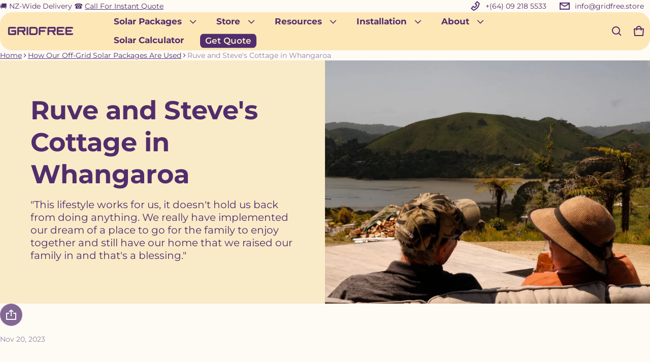

--- FILE ---
content_type: text/css
request_url: https://gridfree.store/cdn/shop/t/60/assets/article.css?v=16743095417444681861732574950
body_size: -474
content:
.article__pagination {
  margin-top: calc(var(--spacing) * 2);
}
.article-index-1 .article__header {
  margin-top: calc(var(--spacing) * 4);
}
.article__content {
  font-size: var(--font-blog-post-size);
  line-height: 1.65;
}
.article__comment + .article__comment {
  margin-top: 24px;
}
.article__inner::after {
  content: "";
  display: block;
  clear: both;
}
@media (min-width: 459px) {
  .article__image {
    border-radius: 20px;
   }
}


--- FILE ---
content_type: text/css
request_url: https://gridfree.store/cdn/shop/t/60/assets/animation.css?v=549300214328544041732574950
body_size: 1848
content:
.input--variant:focus-visible+label,summary:focus-visible,.search__field:focus-visible,.field__text:focus-visible,a:focus-visible,.product__buttons:focus-visible,.btn:focus-visible{box-shadow:0 0 0 3px var(--color-background),0 0 0 6px var(--color-button-bg);filter:drop-shadow(0 0 4px rgba(var(--color-button-bg),.6));outline:0}.btn-cart:focus-visible,.btn-quickbuy:focus-visible{opacity:1}.shopify-challenge__container .shopify-challenge__button:hover,.btn-primary:hover{box-shadow:0 0 0 2px rgba(var(--color-button-bg-rgb),.3)}.shopify-challenge__container .shopify-challenge__button:hover:before,.btn-primary:hover:before{opacity:1}.shopify-challenge__container .shopify-challenge__button:active:before,.shopify-challenge__container .shopify-challenge__button:focus:before,.btn-primary:focus:before,.btn-primary:active:before{background:rgba(var(--color-normal-text-rgb),.15)}.shopify-challenge__container .shopify-challenge__button:focus,.shopify-challenge__container .shopify-challenge__button:active,.btn-primary:focus,.btn-primary:active{box-shadow:0 0 0 2px rgba(var(--color-button-bg-rgb),.4)}.btn-secondary:hover{box-shadow:0 0 0 2px rgba(var(--color-button-bg-rgb),.3)}.btn-secondary:hover:before{opacity:1}.btn-secondary:focus:before,.btn-secondary:active:before{background:rgba(var(--color-normal-text-rgb),.08)}.btn-secondary:focus,.btn-secondary:active{box-shadow:0 0 0 2px rgba(var(--color-button-bg-rgb),.4)}.btn-link:hover{color:rgba(var(--color-button-bg-rgb),.8)}.btn-link:active{color:rgba(var(--color-button-bg-rgb),1)}.field__text:hover{border-color:var(--color-normal-text)}.field__text:focus{box-shadow:0 0 0 1px var(--color-normal-text)}.field__checkbox:checked+svg{background:var(--color-button-bg);fill:var(--color-button-text);border-color:var(--color-button-bg)}.field__checkbox:checked+svg path{transform:scale(1)}.field__dropdown__link:not(.link--active):hover{background:rgba(var(--color-accent-rgb),.04)}.checkbox--hover:hover{border:2px solid var(--color-button-bg)}.field__checkbox[disabled]+.checkbox--hover:hover{border:1px solid var(--color-border)}.vs__item.btn-active,.vs__item:hover,.vs__item:focus-visible{box-shadow:inset 0 0 0 1px var(--color-border),0 0 0 1px var(--color-background),0 0 0 2px var(--color-accent);outline:none}.has-tooltip:hover .tooltip{visibility:visible;opacity:1}.tag:focus,.tag:focus-visible,.tag:hover{box-shadow:0 0 0 1px rgba(var(--color-normal-text-rgb),.12)}.tag:active{border:1px solid var(--color-normal-text);box-shadow:0 0 0 1px var(--color-normal-text)}.tab__link:not(.tab__link--active):hover{color:var(--color-button-text);background-color:var(--color-light-text)}.input--variant:checked+.form__label{box-shadow:inset 0 0 0 0 var(--color-border),0 0 0 1px var(--color-background),0 0 0 2px var(--color-button-bg)}.input--variant:checked+.product-option__label{background:var(--color-button-bg-gradient);color:var(--color-button-text);border:none}.product__quickview .product-option__label,.product__quickview .input--variant:checked+.product-option__label,.product__quickbuy .product-option__label,.product__quickbuy .input--variant:checked+.product-option__label{padding:.8rem 1.2rem}.input--variant:checked+.product-option__label:after{border-color:transparent}.skip-to-content:focus{width:auto!important;height:auto!important;visibility:visible;opacity:1;z-index:999999;top:10px;left:10px;clip:auto!important;padding:10px 20px!important;-webkit-clip-path:none!important;clip-path:none!important;border-radius:0}.s-header__description li a:hover,p a:hover,.text-block a:hover,.rte a:hover{color:var(--color-button-bg);text-decoration-thickness:2px}.card__media .media{transition:.25s ease}.card-collection:hover .media,.card__media:hover .media{transform:scale(1.1)}.card--2-images .card__media:hover .product__image-first .media{opacity:0;transition:.25s ease}.card--2-images .card__media:hover .product__image-second .media{opacity:1;transition:.25s ease}.search__field:hover,.search__field:focus{border-color:var(--color-border);box-shadow:none}.nav__link:hover{color:var(--color-button-bg)}.spinner{animation:spinner 1s linear infinite}.media-hover-zoomed:hover .media{transform:scale(1.1);transition:transform .25s var(--timing-function-on)}.media-hover-zoomed .media{transition:transform .25s var(--timing-function-off)}@keyframes spinner{0%{transform:rotate(0)}to{transform:rotate(360deg)}}@keyframes dot-flicker{0%{opacity:.7}to{opacity:0;transform:scale(2.5)}}button[aria-expanded=false]~.localization-list{visibility:hidden;transform:translateY(24px);opacity:0;transition:all .25s var(--timing-function-off)}.header__localization button[aria-expanded=false]~.localization-list{transform:translateY(-24px)}button[aria-expanded=true]~.localization-list{visibility:visible;transform:translateY(0);opacity:1;transition:all .25s var(--timing-function-on)}details .dropdown{transform:translateY(-24px);opacity:0;transition:transform .25s var(--timing-function-off),opacity .25s var(--timing-function-off)}details.is-open .dropdown{transform:translateY(0);opacity:1;transition:transform .25s var(--timing-function-on),opacity .25s var(--timing-function-on)}button[aria-expanded=false] .dropdown-item,details .dropdown-item{opacity:0;transition:opacity .15s ease}button[aria-expanded=true] .dropdown-item,details.is-open .dropdown-item{opacity:1;transition:opacity .15s ease .15s}.icon-chevron-down{transition:.15s ease}.filter-form__details.is-open .icon-chevron-down,button[aria-expanded=true] .icon-chevron-down,.is-more .icon-chevron-down,.open .icon-chevron-down{transform:scaleY(-1);transition:transform .15s ease}.product-sticky-bar:before,.section-header:before{content:"";width:0;height:100%;position:absolute;top:0;left:50%;background-color:var(--color-background);border-radius:20px;transition:width ease 1s;z-index:-1;transform:translate(-50%)}.product-sticky-bar--sticky .product-sticky-bar:before,.header--sticky .section-header:before{width:calc(100vw - var(--scrollbar-width));transition:width ease 1s;border-radius:0}.header--sticky .header-container{padding:0}.is-header-hide{transform:translateY(-100%)}.header-wrapper.animate{transition:transform .3s ease-out}.header__menu.active{transform:translateZ(0)}details.is-open .menu-dropdown{visibility:visible;opacity:1;transform:translateY(0);transition:all .25s var(--timing-function-on)}details.is-open .menu-dropdown-lv2 .menu-dropdown{transition:all ease .15s .15s}ul>.submenu__item{opacity:0;transition:all ease .15s}.is-open>ul>.submenu__item{opacity:1;transition-delay:.15s}.menu-drawer details.is-open .menu-dropdown-lv2{transform:translate(0);transition-duration:.15s}.is-open>.menu__link>.icon{transform:scaleY(-1)}.submenu-dropdown>.submenu__item{opacity:0;transition:opacity ease .15s}.is-open .submenu-dropdown>.submenu__item{opacity:1;transition-delay:.15s}#menuDrawer .header-extra-info,#menuDrawer .menu__link-lv1{opacity:1;transition:all ease .15s;transform:translate(0)}#menuDrawer .menu--is-open .header-extra-info,#menuDrawer .menu--is-open .menu__link-lv1{opacity:0;transition:all ease .15s;transform:translate(-12px)}#menuDrawer .menu__link-lv1>.icon-chevron-down{transform:rotate(-90deg)}#menuDrawer .menu-dropdown__grandchild{opacity:0;transform:translateY(-24px);transition:all .15s var(--timing-function-off)}#menuDrawer .is-open>.menu-dropdown__grandchild{transform:translateY(0);opacity:1;transition:all .15s var(--timing-function-on) .1s}.section-header .search__result-empty{opacity:0;transition:all ease .25s}.section-header.header--predictive-search-open .search__result-empty{opacity:1;transition:all ease .25s .25s}.sht-drawer.active{transition:all .25s ease;opacity:1;visibility:visible}.sht-drawer .drawer__heading,.sht-drawer .drawer__body,.sht-drawer .drawer__footer{opacity:0;transition:opacity .1s ease}.sht-drawer.active .drawer__heading,.sht-drawer.active .drawer__body,.sht-drawer.active .drawer__footer{opacity:1;transition:opacity .25s ease .5s}.sht-drawer .drawer__btn-close{transform:rotate(45deg);transition:opacity .1s ease,transform .1s ease;opacity:0}.sht-drawer.active .drawer__btn-close{opacity:1;transform:rotate(0);transition:all .25s ease .5s}@media (max-width: 1024px){.filter__drawer .filter__drawer__heading,.filter__drawer .filter__drawer__body,.filter__drawer .filter__drawer__footer{opacity:0;transition:opacity .1s ease}.filter__drawer.active .filter__drawer__heading,.filter__drawer.active .filter__drawer__body,.filter__drawer.active .filter__drawer__footer{opacity:1;transition:opacity .25s ease .5s}.filter__drawer .drawer__btn-close{transform:rotate(45deg);transition:opacity .1s ease,transform .1s ease;opacity:0}.filter__drawer.active .drawer__btn-close{transform:rotate(0);transition:all .25s ease .5s;opacity:1}}.cart-notification[hidden]{transition:max-height .25s var(--timing-function-off) .25s}.cart-notification-panel-wrapper{opacity:1;transition:opacity .25s ease .25s}.cart-notification[hidden] .cart-notification-panel-wrapper{opacity:0;transition:opacity .1s ease}.cart-notification-btn{opacity:1;transform:rotate(0);transition:all .25s ease .25s}.cart-notification[hidden] .cart-notification-btn{opacity:0;transform:rotate(45deg);transition:all .1s ease}.header-cart-status--animate .header__cart-count{animation:scale-up .1s ease 1;transition:.1s ease}@keyframes scale-up{0%{transform:scale(1)}to{transform:scale(1.3)}}.js .slider-slide--active:not(.slider-slide--active-blur) img{opacity:1;transition:opacity .4s ease}.js .slider-slide--active-blur img{opacity:.5;transition:opacity .4s ease}.slider-slide .s-header__sub,.slider-slide .s-header__title,.slider-slide .s-header__desc,.slider-slide .s-header__buttons{opacity:0;transform:translateY(24px)}.slider-slide.slider-slide--active .s-header__sub,.slider-slide.slider-slide--active .s-header__title{opacity:1;transform:translateY(0);transition:.25s ease .15s}.slider-slide.slider-slide--active .s-header__desc,.slider-slide.slider-slide--active .s-header__buttons{opacity:1;transform:translateY(0);transition:.35s ease .15s}.slider-slide--active-blur.slider-slide .s-header__sub,.slider-slide--active-blur.slider-slide .s-header__title,.slider-slide--active-blur.slider-slide .s-header__desc,.slider-slide--active-blur.slider-slide .s-header__buttons{opacity:0;transform:translateY(24px);transition:all .25s ease}.popup,.popup-content{outline:none}.section-popup{width:0;visibility:visible;transition:all .25s var(--timing-function-off) .15s}.is-popup-show .section-popup{transition:width .25s var(--timing-function-on);width:400px;max-width:calc(100% - (var(--gutter-base) * 4))}.popup{opacity:0;width:400px;transition:all .25s var(--timing-function-off)}.is-popup-show .popup{opacity:1;transition:opacity .25s ease .25s}.popup-sticky{width:400px;transition:all .1s var(--timing-function-on) .55s}.popup-sticky-hide{width:0;transition:all ease .3s .15s}.button-reopen-popup{width:100%;min-width:300px;opacity:1;transition:all .25s ease;padding-right:64px}.button-close-sticky-popup{position:absolute;right:20px;top:50%;transform:translateY(-50%);opacity:1;transition:all .25s ease}.popup-sticky button{transition:all .25s ease .25s}.popup-sticky-hide button{opacity:0;transition:all .15s ease}.popup-sticky-show{visibility:visible;opacity:1}.is-popup-show .popup-sticky{width:0;transition:all .25s ease}@media (min-width: 769px){.header--search-full-box .search__result{display:block!important;visibility:hidden;opacity:0;min-height:0;transition:all .25s var(--timing-function-off) .25s;min-width:100%}.header--predictive-search-open .header--search-full-box .search__result{opacity:1;visibility:visible;transition:all .25s var(--timing-function-on) .25s;min-height:20rem;padding:var(--popup-inner-p-x)}.header--predictive-search-open .header--search-simple .header__search{opacity:1;visibility:visible;transition:all var(--timing-function-on) .25s}.header--predictive-search-open .header--search-simple .search--close{rotate:90deg}.header--search-simple .search__result{min-height:0;transition:all var(--timing-function-on) .25s;display:block!important}.header--predictive-search-open .header--search-simple .search__result{min-height:200px;transition:all var(--timing-function-on) .25s .1s}.header--search-simple .search__wrap{margin-right:var(--scrollbar-width)}.header--search-simple .search__result-empty,.header--search-simple .search__field__wrapper{opacity:0;transition:all ease .25s}.header--predictive-search-open .header--search-simple .search__result-empty,.header--predictive-search-open .header--search-simple .search__field__wrapper{opacity:1;transition:all ease .25s .5s}.button-reopen-popup{padding-right:68px}}@media (min-width: 1024px){.button-reopen-popup{padding-right:72px}}@media (max-width: 768px){.header--predictive-search-open .header__search{opacity:1;visibility:visible;transition:all var(--timing-function-on) .25s}.search--close{transform:rotate(45deg);transition:opacity .25s ease,transform .25s ease;opacity:0}.header--predictive-search-open .search--close{transform:rotate(0);transition:all .25s ease;opacity:1}.header__localization button[aria-expanded=false]~.localization-list{visibility:hidden;transform:translateY(0);opacity:0;transition:all .25s var(--timing-function-off)}.header__localization button[aria-expanded=false]~.localization-list{transform:translateY(24px)}}@media (max-width: 458px){.popup-sticky,.is-popup-show .section-popup{width:calc(100vw - (var(--gutter-base) * 4))}.popup{max-width:calc(100vw - (var(--gutter-base) * 4));width:100%}.filter__drawer.active .filter__drawer__wrapper,.sht-drawer.active .drawer__wrapper{width:calc(100vw - 32px)}}
/*# sourceMappingURL=/cdn/shop/t/60/assets/animation.css.map?v=549300214328544041732574950 */
